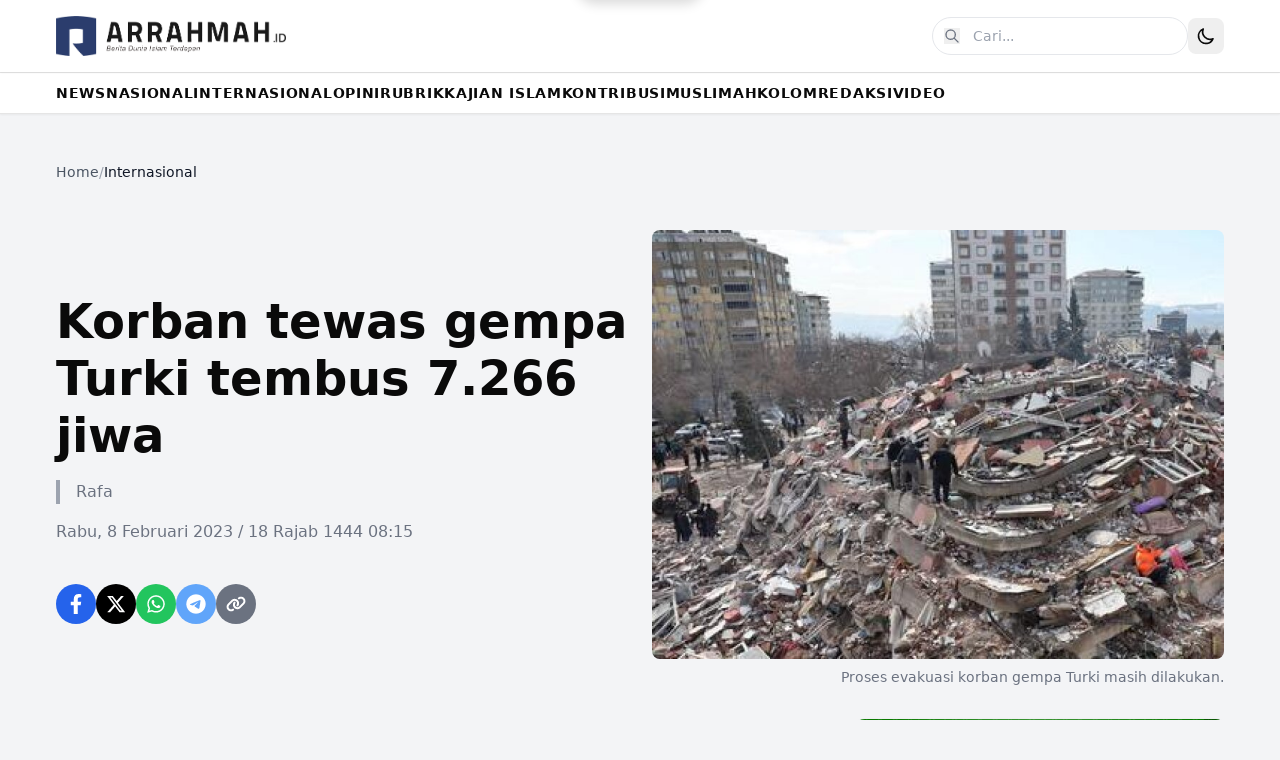

--- FILE ---
content_type: text/html
request_url: https://www.arrahmah.id/korban-tewas-gempa-turki-tembus-7-266-jiwa/
body_size: 18936
content:
<!DOCTYPE html><html lang="id"> <head><meta charset="UTF-8"><meta name="viewport" content="width=device-width, initial-scale=1.0"><meta name="description" content><link rel="icon" type="image/svg+xml" href="/favicon.svg"><meta name="generator" content="Astro v5.16.2"><title>Korban tewas gempa Turki tembus 7.266 jiwa - Situs Informasi Dunia Islam Terdepan</title><!-- Open Graph --><meta property="og:title" content="Korban tewas gempa Turki tembus 7.266 jiwa"><meta property="og:description" content><meta property="og:image" content="https://img.arrahmah.id/ad559d1/w_800,h_600/static.arrahmah.id/wp/images/stories/2023/02/gempa-turki-5.jpeg"><meta property="og:type" content="article"><meta property="og:url" content="https://www.arrahmah.id/korban-tewas-gempa-turki-tembus-7-266-jiwa"><meta property="og:site_name" content="Arrahmah.id"><!-- Twitter Card --><meta name="twitter:card" content="summary_large_image"><meta name="twitter:title" content="Korban tewas gempa Turki tembus 7.266 jiwa"><meta name="twitter:description" content><meta name="twitter:image" content="https://img.arrahmah.id/ad559d1/w_800,h_600/static.arrahmah.id/wp/images/stories/2023/02/gempa-turki-5.jpeg"><link rel="preconnect" href="https://fonts.googleapis.com"><link rel="preconnect" href="https://fonts.gstatic.com" crossorigin><link href="https://fonts.googleapis.com/css2?family=Playfair+Display:wght@700;900&family=Roboto:wght@400;500;700&display=swap" rel="stylesheet"><meta name="astro-view-transitions-enabled" content="true"><meta name="astro-view-transitions-fallback" content="animate"><script type="module" src="/_astro/ClientRouter.astro_astro_type_script_index_0_lang.BZKiRtLQ.js"></script><script>(function(){const jetpackStatsSrc = "https://stats.wp.com/e-202604.js";

      const getThemePreference = () => {
        if (typeof localStorage !== "undefined" && localStorage.getItem("theme")) {
          return localStorage.getItem("theme");
        }
        return window.matchMedia("(prefers-color-scheme: dark)").matches
          ? "dark"
          : "light";
      };

      const applyTheme = () => {
        const isDark = getThemePreference() === "dark";
        document.documentElement.classList[isDark ? "add" : "remove"]("dark");
      };

      // Apply theme on initial load
      applyTheme();

      // CRITICAL: Apply theme to newDocument BEFORE swap happens
      // This is the recommended Astro pattern for dark mode with View Transitions
      document.addEventListener("astro:before-swap", (event) => {
        const isDark = getThemePreference() === "dark";
        event.newDocument.documentElement.classList[isDark ? "add" : "remove"]("dark");
      });

      const trackJetpack = () => {
        if (window._stq) {
          window._stq.push(["trackPageview"]);
        }
      };

      // Track theme changes via MutationObserver
      let themeObserver = null;
      const initObserver = () => {
        if (themeObserver) themeObserver.disconnect();
        if (typeof localStorage !== "undefined") {
          themeObserver = new MutationObserver(() => {
            const isDark = document.documentElement.classList.contains("dark");
            localStorage.setItem("theme", isDark ? "dark" : "light");
          });
          themeObserver.observe(document.documentElement, {
            attributes: true,
            attributeFilter: ["class"],
          });
        }
      };

      // Re-init observer after swap (for new document)
      document.addEventListener("astro:after-swap", () => {
        initObserver();
        trackJetpack();
      });

      // Loading pill for View Transitions
      document.addEventListener("astro:before-preparation", () => {
        const pill = document.getElementById("loading-pill");
        if (pill) pill.classList.add("active");
      });

      document.addEventListener("astro:after-preparation", () => {
        const pill = document.getElementById("loading-pill");
        if (pill) pill.classList.remove("active");
      });

      if (typeof localStorage !== "undefined") {
        initObserver();
      }
    })();</script><script type="text/javascript" src="https://stats.wp.com/e-202604.js" id="jetpack-stats-js" defer data-astro-transition-persist="astro-m4twhcdh-1"></script><link rel="stylesheet" href="/_astro/_path_.aQbF54un.css">
<style>.astro-route-announcer{position:absolute;left:0;top:0;clip:rect(0 0 0 0);clip-path:inset(50%);overflow:hidden;white-space:nowrap;width:1px;height:1px}.scrollbar-hide[data-astro-cid-6bnvirno]{-ms-overflow-style:none;scrollbar-width:none}.scrollbar-hide[data-astro-cid-6bnvirno]::-webkit-scrollbar{display:none}body{font-family:Roboto,-apple-system,BlinkMacSystemFont,Segoe UI,sans-serif}.text-primary{color:#1e40af}.dark .text-primary-dark{color:#3b82f6}.bg-primary{background-color:#1e40af}.hover\:text-primary:hover{color:#1e40af}.dark .dark\:hover\:text-primary-dark:hover{color:#3b82f6}.group:hover .group-hover\:text-primary{color:#1e40af}.dark .group:hover .dark\:group-hover\:text-primary-dark{color:#3b82f6}.group:hover .group-hover\:bg-primary{background-color:#1e40af}.loading-pill{position:fixed;top:0;left:50%;transform:translate(-50%) translateY(-100%);z-index:9999;display:flex;align-items:center;gap:8px;padding:10px 20px;background:#1e40af;color:#fff;border-radius:0 0 20px 20px;font-size:14px;font-weight:500;box-shadow:0 4px 12px #00000026;transition:transform .3s ease}.dark .loading-pill{background:#3b82f6}.loading-pill.active{transform:translate(-50%) translateY(0)}.loading-spinner{width:18px;height:18px;animation:spin 1s linear infinite}@keyframes spin{to{transform:rotate(360deg)}}@keyframes astroFadeInOut{0%{opacity:1}to{opacity:0}}@keyframes astroFadeIn{0%{opacity:0;mix-blend-mode:plus-lighter}to{opacity:1;mix-blend-mode:plus-lighter}}@keyframes astroFadeOut{0%{opacity:1;mix-blend-mode:plus-lighter}to{opacity:0;mix-blend-mode:plus-lighter}}@keyframes astroSlideFromRight{0%{transform:translate(100%)}}@keyframes astroSlideFromLeft{0%{transform:translate(-100%)}}@keyframes astroSlideToRight{to{transform:translate(100%)}}@keyframes astroSlideToLeft{to{transform:translate(-100%)}}@media(prefers-reduced-motion){::view-transition-group(*),::view-transition-old(*),::view-transition-new(*){animation:none!important}[data-astro-transition-scope]{animation:none!important}}
</style>
<link rel="stylesheet" href="/_astro/_path_.Dftn0hgn.css">
<style>@keyframes slideUp{0%{transform:translateY(100px);opacity:0}to{transform:translateY(0);opacity:1}}@keyframes fadeInUp{0%{transform:translateY(30px);opacity:0}to{transform:translateY(0);opacity:1}}@keyframes blob{0%,to{transform:translate(0) scale(1)}25%{transform:translate(20px,-50px) scale(1.1)}50%{transform:translate(-20px,20px) scale(.9)}75%{transform:translate(50px,50px) scale(1.05)}}.animate-slideUp[data-astro-cid-blwn7s3c]{animation:slideUp 1s ease-out both}.animate-fadeInUp[data-astro-cid-blwn7s3c]{animation:fadeInUp .8s ease-out both}.animate-blob[data-astro-cid-blwn7s3c]{animation:blob 7s infinite}.animation-delay-2000[data-astro-cid-blwn7s3c]{animation-delay:2s}.animation-delay-4000[data-astro-cid-blwn7s3c]{animation-delay:4s}.animate-pulse[data-astro-cid-blwn7s3c]{animation:pulse 3s cubic-bezier(.4,0,.6,1) infinite}@keyframes pulse{0%,to{opacity:1}50%{opacity:.5}}.line-clamp-2[data-astro-cid-blwn7s3c]{display:-webkit-box;-webkit-line-clamp:2;-webkit-box-orient:vertical;overflow:hidden}.font-sans[data-astro-cid-blwn7s3c]{font-family:Roboto,-apple-system,BlinkMacSystemFont,Segoe UI,sans-serif}html.dark{color-scheme:dark}.dark[data-astro-cid-blwn7s3c] h1[data-astro-cid-blwn7s3c]{color:#3b82f6!important}.dark[data-astro-cid-blwn7s3c] a[data-astro-cid-blwn7s3c][style*="background-color: #1e40af"]{background-color:#3b82f6!important}.dark[data-astro-cid-blwn7s3c] a[data-astro-cid-blwn7s3c][style*="color: #1e40af"]{color:#3b82f6!important;border-color:#3b82f6!important}.dark[data-astro-cid-blwn7s3c] span[data-astro-cid-blwn7s3c][style*="color: #1e40af"]{color:#3b82f6!important}.dark[data-astro-cid-blwn7s3c] div[data-astro-cid-blwn7s3c][style*="background-color: rgba(30, 64, 175"]{background-color:#3b82f61a!important}.group[data-astro-cid-blwn7s3c]:hover .group-hover\:text-primary[data-astro-cid-blwn7s3c]{color:#1e40af}.dark[data-astro-cid-blwn7s3c] .group[data-astro-cid-blwn7s3c]:hover .group-hover\:text-primary[data-astro-cid-blwn7s3c]{color:#3b82f6}
.prose{color:inherit}.prose p{line-height:1.75;margin-bottom:1.25rem}.prose h2{font-size:1.875rem;font-weight:600;margin:2rem 0 1rem}.prose h3{font-size:1.5rem;font-weight:600;margin:1.5rem 0 .75rem}.prose a{color:#1e40af;text-decoration:underline}.dark .prose a{color:#3b82f6}.prose a:hover{opacity:.8}.prose strong{font-weight:700}.prose em{font-style:italic}.prose blockquote{border-left:4px solid #1e40af;padding-left:1rem;margin:1.5rem 0;color:#666}.dark .prose blockquote{color:#aaa;border-left-color:#3b82f6}.prose ul,.prose ol{margin:1.25rem 0;padding-left:1.875rem}.prose li{margin-bottom:.5rem}.prose img{max-width:100%;height:auto;margin:1.5rem 0;border-radius:.5rem}.embed-twitter{display:flex;max-width:500px;width:100%;margin:10px 0}.embed-twitter .twitter-tweet-rendered,.embed-twitter iframe{border-radius:12px!important}.embed-youtube{position:relative;padding-bottom:56.25%;height:0;overflow:hidden;max-width:100%;margin:1.5rem 0}.embed-youtube iframe{position:absolute;top:0;left:0;width:100%;height:100%;border:0}.embed-instagram{display:flex;justify-content:center;max-width:540px;margin:1.5rem 0}.embed-instagram .instagram-media{min-width:326px!important;max-width:540px!important;width:100%!important}
</style><script type="module" src="/_astro/page.BrtTna5W.js"></script></head> <body class="min-h-screen font-sans bg-gray-100 dark:bg-gray-900 dark:text-white"> <div id="loading-pill" class="loading-pill" data-astro-transition-persist="astro-v7xd2e7h-2"> <svg class="loading-spinner" viewBox="0 0 24 24"> <circle cx="12" cy="12" r="10" stroke="currentColor" stroke-width="3" fill="none" stroke-dasharray="32" stroke-linecap="round"></circle> </svg> <span>Memuat...</span> </div> <header class="sticky top-0 z-50 bg-white py-4 shadow-sm dark:bg-gray-900 lg:px-4"> <div class="container mx-auto flex max-w-[1200px] items-center justify-between px-4"> <div class="flex items-center"> <a href="/" class="group flex-shrink-0"> <img src="/img/logo.png" alt="Arrahmah.id" class="block h-10 w-auto dark:hidden"> <img src="/img/logo-white.png" alt="Arrahmah.id" class="hidden h-10 w-auto dark:block"> </a> </div> <div class="flex items-center gap-2"> <form action="/search" method="GET" class="relative "> <!-- Desktop: Full input --> <div class="hidden md:block"> <input type="text" name="q" value placeholder="Cari..." class="w-64 rounded-full border border-gray-200 px-4 py-2 pl-10 text-sm transition-all hover:shadow-md focus:outline-none focus:ring-2 focus:ring-primary dark:border-gray-700 dark:bg-gray-800 dark:text-white dark:placeholder-gray-400"> <button type="submit" class="dark:hover:text-primary-dark absolute left-3 top-1/2 -translate-y-1/2 text-gray-500 transition-colors hover:text-primary dark:text-gray-400" aria-label="Cari"> <svg xmlns="http://www.w3.org/2000/svg" class="h-4 w-4" fill="none" viewBox="0 0 24 24" stroke="currentColor"> <path stroke-linecap="round" stroke-linejoin="round" stroke-width="2" d="M21 21l-6-6m2-5a7 7 0 11-14 0 7 7 0 0114 0z"></path> </svg> </button> </div> <!-- Mobile: Icon only, links to search page --> <a href="/search" class="dark:hover:text-primary-dark flex h-10 w-10 items-center justify-center rounded-full text-gray-700 transition-colors hover:bg-gray-100 hover:text-primary dark:text-gray-300 dark:hover:bg-gray-800 md:hidden" aria-label="Buka halaman pencarian"> <svg xmlns="http://www.w3.org/2000/svg" class="h-5 w-5" fill="none" viewBox="0 0 24 24" stroke="currentColor"> <path stroke-linecap="round" stroke-linejoin="round" stroke-width="2" d="M21 21l-6-6m2-5a7 7 0 11-14 0 7 7 0 0114 0z"></path> </svg> </a> </form> <button id="darkModeToggle" class="rounded-lg p-2 transition-colors hover:bg-gray-100 dark:hover:bg-gray-800" aria-label="Toggle Dark Mode"> <svg class="h-5 w-5 dark:hidden" fill="none" viewBox="0 0 24 24" stroke="currentColor"> <path stroke-linecap="round" stroke-linejoin="round" stroke-width="2" d="M20.354 15.354A9 9 0 018.646 3.646 9.003 9.003 0 0012 21a9.003 9.003 0 008.354-5.646z"></path> </svg> <svg class="hidden h-5 w-5 text-yellow-400 dark:block" fill="none" viewBox="0 0 24 24" stroke="currentColor"> <path stroke-linecap="round" stroke-linejoin="round" stroke-width="2" d="M12 3v1m0 16v1m9-9h-1M4 12H3m15.364 6.364l-.707-.707M6.343 6.343l-.707-.707m12.728 0l-.707.707M6.343 17.657l-.707.707M16 12a4 4 0 11-8 0 4 4 0 018 0z"></path> </svg> </button> </div> </div> </header> <script type="module">function e(){document.getElementById("darkModeToggle")?.addEventListener("click",()=>{document.documentElement.classList.toggle("dark")})}e();document.addEventListener("astro:after-swap",e);</script> <nav class="sticky top-[72px] z-40 border-b border-t bg-white shadow-sm dark:border-gray-700 dark:bg-gray-900" data-astro-cid-6bnvirno> <div class="container relative mx-auto max-w-[1200px]" data-astro-cid-6bnvirno> <div class="scrollbar-hide overflow-x-auto" data-astro-cid-6bnvirno> <ul class="flex min-w-max flex-nowrap gap-4 whitespace-nowrap px-4 text-sm font-bold uppercase tracking-wider" data-astro-cid-6bnvirno> <li class="group relative" data-astro-cid-6bnvirno> <a href="/kanal/news" class="dark:hover:text-primary-dark relative block py-2.5 transition-colors duration-200 hover:text-primary" data-astro-cid-6bnvirno> NEWS </a> <span class="dark:bg-primary-dark absolute bottom-0 left-0 h-[3px] w-0 bg-primary transition-all duration-300 group-hover:w-full" data-astro-cid-6bnvirno></span> </li><li class="group relative" data-astro-cid-6bnvirno> <a href="/kanal/nasional" class="dark:hover:text-primary-dark relative block py-2.5 transition-colors duration-200 hover:text-primary" data-astro-cid-6bnvirno> NASIONAL </a> <span class="dark:bg-primary-dark absolute bottom-0 left-0 h-[3px] w-0 bg-primary transition-all duration-300 group-hover:w-full" data-astro-cid-6bnvirno></span> </li><li class="group relative" data-astro-cid-6bnvirno> <a href="/kanal/internasional" class="dark:hover:text-primary-dark relative block py-2.5 transition-colors duration-200 hover:text-primary" data-astro-cid-6bnvirno> INTERNASIONAL </a> <span class="dark:bg-primary-dark absolute bottom-0 left-0 h-[3px] w-0 bg-primary transition-all duration-300 group-hover:w-full" data-astro-cid-6bnvirno></span> </li><li class="group relative" data-astro-cid-6bnvirno> <a href="/kanal/opini" class="dark:hover:text-primary-dark relative block py-2.5 transition-colors duration-200 hover:text-primary" data-astro-cid-6bnvirno> OPINI </a> <span class="dark:bg-primary-dark absolute bottom-0 left-0 h-[3px] w-0 bg-primary transition-all duration-300 group-hover:w-full" data-astro-cid-6bnvirno></span> </li><li class="group relative" data-astro-cid-6bnvirno> <a href="/kanal/rubrik" class="dark:hover:text-primary-dark relative block py-2.5 transition-colors duration-200 hover:text-primary" data-astro-cid-6bnvirno> RUBRIK </a> <span class="dark:bg-primary-dark absolute bottom-0 left-0 h-[3px] w-0 bg-primary transition-all duration-300 group-hover:w-full" data-astro-cid-6bnvirno></span> </li><li class="group relative" data-astro-cid-6bnvirno> <a href="/kanal/kajian-islam" class="dark:hover:text-primary-dark relative block py-2.5 transition-colors duration-200 hover:text-primary" data-astro-cid-6bnvirno> KAJIAN ISLAM </a> <span class="dark:bg-primary-dark absolute bottom-0 left-0 h-[3px] w-0 bg-primary transition-all duration-300 group-hover:w-full" data-astro-cid-6bnvirno></span> </li><li class="group relative" data-astro-cid-6bnvirno> <a href="/kanal/kontribusi" class="dark:hover:text-primary-dark relative block py-2.5 transition-colors duration-200 hover:text-primary" data-astro-cid-6bnvirno> KONTRIBUSI </a> <span class="dark:bg-primary-dark absolute bottom-0 left-0 h-[3px] w-0 bg-primary transition-all duration-300 group-hover:w-full" data-astro-cid-6bnvirno></span> </li><li class="group relative" data-astro-cid-6bnvirno> <a href="/kanal/muslimah" class="dark:hover:text-primary-dark relative block py-2.5 transition-colors duration-200 hover:text-primary" data-astro-cid-6bnvirno> MUSLIMAH </a> <span class="dark:bg-primary-dark absolute bottom-0 left-0 h-[3px] w-0 bg-primary transition-all duration-300 group-hover:w-full" data-astro-cid-6bnvirno></span> </li><li class="group relative" data-astro-cid-6bnvirno> <a href="/kanal/kolom" class="dark:hover:text-primary-dark relative block py-2.5 transition-colors duration-200 hover:text-primary" data-astro-cid-6bnvirno> KOLOM </a> <span class="dark:bg-primary-dark absolute bottom-0 left-0 h-[3px] w-0 bg-primary transition-all duration-300 group-hover:w-full" data-astro-cid-6bnvirno></span> </li><li class="group relative" data-astro-cid-6bnvirno> <a href="/kanal/redaksi" class="dark:hover:text-primary-dark relative block py-2.5 transition-colors duration-200 hover:text-primary" data-astro-cid-6bnvirno> REDAKSI </a> <span class="dark:bg-primary-dark absolute bottom-0 left-0 h-[3px] w-0 bg-primary transition-all duration-300 group-hover:w-full" data-astro-cid-6bnvirno></span> </li><li class="group relative" data-astro-cid-6bnvirno> <a href="https://arrahmahvideo.com" class="dark:hover:text-primary-dark relative block py-2.5 transition-colors duration-200 hover:text-primary" target="_blank" rel="noopener noreferrer" data-astro-cid-6bnvirno> VIDEO </a> <span class="dark:bg-primary-dark absolute bottom-0 left-0 h-[3px] w-0 bg-primary transition-all duration-300 group-hover:w-full" data-astro-cid-6bnvirno></span> </li> </ul> </div> </div> </nav>  <main> <main class="container mx-auto max-w-[1200px] px-4 py-12"><nav class="mb-8" aria-label="Breadcrumb"> <ol class="flex flex-wrap gap-2 text-sm text-gray-600 dark:text-gray-400">  <li> <a href="/" class="dark:hover:text-primary-dark transition-colors hover:text-primary"> Home </a> </li> <li class="text-gray-400 dark:text-gray-600">/</li> <li> <a href="/kanal/internasional" class="dark:hover:text-primary-dark transition-colors hover:text-primary pointer-events-none text-gray-900 dark:text-gray-100"> Internasional </a> </li>  </ol> </nav><div class="grid grid-cols-1 gap-6 mt-12 mb-8 lg:grid-cols-2"><div class="flex flex-col justify-center"><h1 class="mb-4 font-sans text-3xl font-bold dark:text-white md:text-4xl lg:text-5xl lg:leading-[1.2]">Korban tewas gempa Turki tembus 7.266 jiwa</h1><div class="pl-4 mb-4 font-sans text-base text-gray-500 border-l-4 border-gray-400 dark:border-gray-700 dark:text-gray-500"><span class="font-medium">Rafa</span></div><div class="mb-4 font-sans text-base text-gray-500 dark:text-gray-400">Rabu, 8 Februari 2023 / 18 Rajab 1444 08:15</div><div class="share-widget mt-6 flex gap-3"> <!-- Facebook --> <a href="https://www.facebook.com/sharer/sharer.php?u=https%3A%2F%2Fwww.arrahmah.id%2Fkorban-tewas-gempa-turki-tembus-7-266-jiwa" target="_blank" rel="noopener noreferrer" class="flex h-10 w-10 items-center justify-center rounded-full bg-blue-600 text-white transition-colors hover:bg-blue-700" aria-label="Share on Facebook"> <svg class="h-5 w-5" fill="currentColor" viewBox="0 0 320 512"> <path d="M279.14 288l14.22-92.66h-88.91v-60.13c0-25.35 12.42-50.06 52.24-50.06h40.42V6.26S260.43 0 225.36 0c-73.22 0-121.08 44.38-121.08 124.72v70.62H22.89V288h81.39v224h100.17V288z"></path> </svg> </a> <!-- Twitter/X --> <a href="https://twitter.com/intent/tweet?url=https%3A%2F%2Fwww.arrahmah.id%2Fkorban-tewas-gempa-turki-tembus-7-266-jiwa&text=Korban%20tewas%20gempa%20Turki%20tembus%207.266%20jiwa" target="_blank" rel="noopener noreferrer" class="flex h-10 w-10 items-center justify-center rounded-full bg-black text-white transition-colors hover:bg-gray-800" aria-label="Share on Twitter"> <svg class="h-5 w-5" fill="currentColor" viewBox="0 0 512 512"> <path d="M389.2 48h70.6L305.6 224.2 487 464H345L233.7 318.6 106.5 464H35.8L200.7 275.5 26.8 48H172.4L272.9 180.9 389.2 48zM364.4 421.8h39.1L151.1 88h-42L364.4 421.8z"></path> </svg> </a> <!-- WhatsApp --> <a href="https://api.whatsapp.com/send?text=Korban%20tewas%20gempa%20Turki%20tembus%207.266%20jiwa%0A%0Ahttps%3A%2F%2Fwww.arrahmah.id%2Fkorban-tewas-gempa-turki-tembus-7-266-jiwa" target="_blank" rel="noopener noreferrer" class="flex h-10 w-10 items-center justify-center rounded-full bg-green-500 text-white transition-colors hover:bg-green-600" aria-label="Share on WhatsApp"> <svg class="h-5 w-5" fill="currentColor" viewBox="0 0 448 512"> <path d="M380.9 97.1C339 55.1 283.2 32 223.9 32c-122.4 0-222 99.6-222 222 0 39.1 10.2 77.3 29.6 111L0 480l117.7-30.9c32.4 17.7 68.9 27 106.1 27h.1c122.3 0 224.1-99.6 224.1-222 0-59.3-25.2-115-67.1-157zm-157 341.6c-33.2 0-65.7-8.9-94-25.7l-6.7-4-69.8 18.3L72 359.2l-4.4-7c-18.5-29.4-28.2-63.3-28.2-98.2 0-101.7 82.8-184.5 184.6-184.5 49.3 0 95.6 19.2 130.4 54.1 34.8 34.9 56.2 81.2 56.1 130.5 0 101.8-84.9 184.6-186.6 184.6zm101.2-138.2c-5.5-2.8-32.8-16.2-37.9-18-5.1-1.9-8.8-2.8-12.5 2.8-3.7 5.6-14.3 18-17.6 21.8-3.2 3.7-6.5 4.2-12 1.4-32.6-16.3-54-29.1-75.5-66-5.7-9.8 5.7-9.1 16.3-30.3 1.8-3.7.9-6.9-.5-9.7-1.4-2.8-12.5-30.1-17.1-41.2-4.5-10.8-9.1-9.3-12.5-9.5-3.2-.2-6.9-.2-10.6-.2-3.7 0-9.7 1.4-14.8 6.9-5.1 5.6-19.4 19-19.4 46.3 0 27.3 19.9 53.7 22.6 57.4 2.8 3.7 39.1 59.7 94.8 83.8 35.2 15.2 49 16.5 66.6 13.9 10.7-1.6 32.8-13.4 37.4-26.4 4.6-13 4.6-24.1 3.2-26.4-1.3-2.5-5-3.9-10.5-6.6z"></path> </svg> </a> <!-- Telegram --> <a href="https://t.me/share/url?url=https%3A%2F%2Fwww.arrahmah.id%2Fkorban-tewas-gempa-turki-tembus-7-266-jiwa&text=Korban%20tewas%20gempa%20Turki%20tembus%207.266%20jiwa" target="_blank" rel="noopener noreferrer" class="flex h-10 w-10 items-center justify-center rounded-full bg-blue-400 text-white transition-colors hover:bg-blue-500" aria-label="Share on Telegram"> <svg class="h-5 w-5" fill="currentColor" viewBox="0 0 496 512"> <path d="M248,8C111.033,8,0,119.033,0,256S111.033,504,248,504,496,392.967,496,256,384.967,8,248,8ZM362.952,176.66c-3.732,39.215-19.881,134.378-28.1,178.3-3.476,18.584-10.322,24.816-16.948,25.425-14.4,1.326-25.338-9.517-39.287-18.661-21.827-14.308-34.158-23.215-55.346-37.177-24.485-16.135-8.612-25,5.342-39.5,3.652-3.793,67.107-61.51,68.335-66.746.153-.655.3-3.1-1.154-4.384s-3.59-.849-5.135-.5q-3.283.746-104.608,69.142-14.845,10.194-26.894,9.934c-8.855-.191-25.888-5.006-38.551-9.123-15.531-5.048-27.875-7.717-26.8-16.291q.84-6.7,18.45-13.7,108.446-47.248,144.628-62.3c68.872-28.647,83.183-33.623,92.511-33.789,2.052-.034,6.639.474,9.61,2.885a10.452,10.452,0,0,1,3.53,6.716A43.765,43.765,0,0,1,362.952,176.66Z"></path> </svg> </a> <!-- Copy Link --> <button id="copyLink" class="flex h-10 w-10 items-center justify-center rounded-full bg-gray-500 text-white transition-colors hover:bg-gray-600" aria-label="Copy link"> <svg class="h-5 w-5" fill="currentColor" viewBox="0 0 640 512"> <path d="M579.8 267.7c56.5-56.5 56.5-148 0-204.5c-50-50-128.8-56.5-186.3-15.4l-1.6 1.1c-14.4 10.3-17.7 30.3-7.4 44.6s30.3 17.7 44.6 7.4l1.6-1.1c32.1-22.9 76-19.3 103.8 8.6c31.5 31.5 31.5 82.5 0 114L422.3 334.8c-31.5 31.5-82.5 31.5-114 0c-27.9-27.9-31.5-71.8-8.6-103.8l1.1-1.6c10.3-14.4 6.9-34.4-7.4-44.6s-34.4-6.9-44.6 7.4l-1.1 1.6C206.5 251.2 213 330 263 380c56.5 56.5 148 56.5 204.5 0L579.8 267.7zM60.2 244.3c-56.5 56.5-56.5 148 0 204.5c50 50 128.8 56.5 186.3 15.4l1.6-1.1c14.4-10.3 17.7-30.3 7.4-44.6s-30.3-17.7-44.6-7.4l-1.6 1.1c-32.1 22.9-76 19.3-103.8-8.6C74 372 74 321 105.5 289.5L217.7 177.2c31.5-31.5 82.5-31.5 114 0c27.9 27.9 31.5 71.8 8.6 103.8l-1.1 1.6c-10.3 14.4-6.9 34.4 7.4 44.6s34.4 6.9 44.6-7.4l1.1-1.6C434.5 260.8 428 182 378 132c-56.5-56.5-148-56.5-204.5 0L60.2 244.3z"></path> </svg> </button> </div> <script>(function(){const url = "https://www.arrahmah.id/korban-tewas-gempa-turki-tembus-7-266-jiwa";

  document.getElementById("copyLink")?.addEventListener("click", () => {
    navigator.clipboard.writeText(url).then(() => {
      alert("Link copied to clipboard!");
    });
  });
})();</script><style>astro-island,astro-slot,astro-static-slot{display:contents}</style><script>(()=>{var e=async t=>{await(await t())()};(self.Astro||(self.Astro={})).load=e;window.dispatchEvent(new Event("astro:load"));})();</script><script>(()=>{var A=Object.defineProperty;var g=(i,o,a)=>o in i?A(i,o,{enumerable:!0,configurable:!0,writable:!0,value:a}):i[o]=a;var d=(i,o,a)=>g(i,typeof o!="symbol"?o+"":o,a);{let i={0:t=>m(t),1:t=>a(t),2:t=>new RegExp(t),3:t=>new Date(t),4:t=>new Map(a(t)),5:t=>new Set(a(t)),6:t=>BigInt(t),7:t=>new URL(t),8:t=>new Uint8Array(t),9:t=>new Uint16Array(t),10:t=>new Uint32Array(t),11:t=>1/0*t},o=t=>{let[l,e]=t;return l in i?i[l](e):void 0},a=t=>t.map(o),m=t=>typeof t!="object"||t===null?t:Object.fromEntries(Object.entries(t).map(([l,e])=>[l,o(e)]));class y extends HTMLElement{constructor(){super(...arguments);d(this,"Component");d(this,"hydrator");d(this,"hydrate",async()=>{var b;if(!this.hydrator||!this.isConnected)return;let e=(b=this.parentElement)==null?void 0:b.closest("astro-island[ssr]");if(e){e.addEventListener("astro:hydrate",this.hydrate,{once:!0});return}let c=this.querySelectorAll("astro-slot"),n={},h=this.querySelectorAll("template[data-astro-template]");for(let r of h){let s=r.closest(this.tagName);s!=null&&s.isSameNode(this)&&(n[r.getAttribute("data-astro-template")||"default"]=r.innerHTML,r.remove())}for(let r of c){let s=r.closest(this.tagName);s!=null&&s.isSameNode(this)&&(n[r.getAttribute("name")||"default"]=r.innerHTML)}let p;try{p=this.hasAttribute("props")?m(JSON.parse(this.getAttribute("props"))):{}}catch(r){let s=this.getAttribute("component-url")||"<unknown>",v=this.getAttribute("component-export");throw v&&(s+=` (export ${v})`),console.error(`[hydrate] Error parsing props for component ${s}`,this.getAttribute("props"),r),r}let u;await this.hydrator(this)(this.Component,p,n,{client:this.getAttribute("client")}),this.removeAttribute("ssr"),this.dispatchEvent(new CustomEvent("astro:hydrate"))});d(this,"unmount",()=>{this.isConnected||this.dispatchEvent(new CustomEvent("astro:unmount"))})}disconnectedCallback(){document.removeEventListener("astro:after-swap",this.unmount),document.addEventListener("astro:after-swap",this.unmount,{once:!0})}connectedCallback(){if(!this.hasAttribute("await-children")||document.readyState==="interactive"||document.readyState==="complete")this.childrenConnectedCallback();else{let e=()=>{document.removeEventListener("DOMContentLoaded",e),c.disconnect(),this.childrenConnectedCallback()},c=new MutationObserver(()=>{var n;((n=this.lastChild)==null?void 0:n.nodeType)===Node.COMMENT_NODE&&this.lastChild.nodeValue==="astro:end"&&(this.lastChild.remove(),e())});c.observe(this,{childList:!0}),document.addEventListener("DOMContentLoaded",e)}}async childrenConnectedCallback(){let e=this.getAttribute("before-hydration-url");e&&await import(e),this.start()}async start(){let e=JSON.parse(this.getAttribute("opts")),c=this.getAttribute("client");if(Astro[c]===void 0){window.addEventListener(`astro:${c}`,()=>this.start(),{once:!0});return}try{await Astro[c](async()=>{let n=this.getAttribute("renderer-url"),[h,{default:p}]=await Promise.all([import(this.getAttribute("component-url")),n?import(n):()=>()=>{}]),u=this.getAttribute("component-export")||"default";if(!u.includes("."))this.Component=h[u];else{this.Component=h;for(let f of u.split("."))this.Component=this.Component[f]}return this.hydrator=p,this.hydrate},e,this)}catch(n){console.error(`[astro-island] Error hydrating ${this.getAttribute("component-url")}`,n)}}attributeChangedCallback(){this.hydrate()}}d(y,"observedAttributes",["props"]),customElements.get("astro-island")||customElements.define("astro-island",y)}})();</script><astro-island uid="1e2cWO" prefix="r1" component-url="/_astro/HitTracker.CV0AalLv.js" component-export="default" renderer-url="/_astro/client.D7GRuU2V.js" props="{&quot;postId&quot;:[0,441002]}" ssr client="load" opts="{&quot;name&quot;:&quot;HitTracker&quot;,&quot;value&quot;:true}"></astro-island></div><figure class="relative"><div class="overflow-hidden rounded-lg"><img src="https://img.arrahmah.id/ad559d1/w_800,h_600/static.arrahmah.id/wp/images/stories/2023/02/gempa-turki-5.jpeg" alt="Korban tewas gempa Turki tembus 7.266 jiwa" class="object-cover object-center w-full h-full" loading="lazy"></div><figcaption class="mt-2 font-sans text-sm text-right text-gray-500 dark:text-gray-400">Proses evakuasi korban gempa Turki masih dilakukan.</figcaption></figure></div><div class="grid grid-cols-1 gap-8 lg:grid-cols-12"><div class="lg:col-span-8"><article class="overflow-hidden font-serif rounded-lg prose prose-lg dark:prose-invert lg:prose-xl prose-headings:font-sans prose-headings:font-medium"><p><strong>ANKARA (Arrahmah.id) - </strong>Korban tewas akibat gempa dahsyat yang mengguncang Turki dan Suriah terus bertambah. Hingga Rabu (8/2/2023) dini hari, jumlah korban tewas akibat gempa tersebut sedikitnya 7.266 orang.</p>
<p>Dalam konferensi pers yang digelar pada Selasa (7/2), Menteri Kesehatan Turki Fahrettin Koca mengatakan jumlah korban jiwa di Turki meningkat menjadi 5.434 orang.</p>
<p>Koca juga menambahkan setidaknya 31.777 orang terluka di Turki akibat gempa tersebut.</p>
<p>Sementara itu, total korban jiwa di Suriah menembus 1.832 orang. Dengan rincian 812 orang tewas di daerah yang dikuasai pemerintah, dan 1.020 jiwa di Suriah barat laut, yang dikuasai oposisi.</p>
<p>Secara keseluruhan, korban luka-luka akibat gempa tersebut menembus 35.626 orang di kedua negara.</p>
<p>Jumlah korban masih akan berubah mengingat upaya penyelamatan warga dari puing-puing masih dilakukan.</p>
<p>Gempa dahsyat berkekuatan M 7,7 mengguncang Turki dan Suriah pada Senin (6/2) dini hari pukul 04.17, waktu setempat. Selama 24 jam usai gempa perdana, Turki diguncang 100 gempa susulan, termasuk gempa berkekuatan 7,5 di tengah upaya pencarian dan penyelamatan pada Senin (6/2) sore.</p>
<p>Upaya penyelamatan terhambat oleh badai salju musim dingin yang menutupi jalan-jalan utama dengan es dan salju. Para pejabat mengatakan gempa membuat tiga bandara utama di daerah itu tidak dapat beroperasi, sehingga mempersulit pengiriman bantuan vital.</p>
<p>Selang sehari, Presiden Turki Recep Tayyip Erdogan mengumumkan status darurat bencana selama tiga bulan usai gempa mengguncang negaranya.</p>
<p>Status darurat itu berlaku di 10 provinsi yang akan dinyatakan sebagai bagian dari zona bencana gempa.</p>
<p>Erdogan juga menegaskan bakal mengirim lebih dari 50 ribu personel penyelamat ke daerah terdampak. Selain itu, pemerintah setempat mengalokasikan 100 miliar lira atau setara Rp80 triliun untuk dana bantuan. (rafa/arrahmah.id)</p></article><div class="pt-8 mt-8 font-sans text-base text-gray-500 border-t border-gray-200 dark:border-gray-700 dark:text-gray-400"><div class="flex flex-wrap gap-2"><span class="inline-block px-3 py-1 text-sm bg-gray-100 rounded-full dark:bg-gray-800">Turki</span><span class="inline-block px-3 py-1 text-sm bg-gray-100 rounded-full dark:bg-gray-800">Suriah</span><span class="inline-block px-3 py-1 text-sm bg-gray-100 rounded-full dark:bg-gray-800">gempa bumi</span></div></div></div><aside class="space-y-6 lg:col-span-4"><div class="overflow-hidden bg-white rounded-lg shadow dark:bg-gray-800"><iframe src="https://www.arrahmah.net/jadwal-shalat/?bg=097900" scrolling="no" width="100%" height="200" frameborder="0" title="Jadwal Shalat"></iframe></div><div class="p-4 bg-gray-50 rounded-lg dark:bg-gray-800"><div class="mb-4"><h2 class="border-l-4 border-yellow-500 pl-3 text-2xl font-bold">BERITA TERBARU</h2></div><div class="space-y-6"><a href="/afghanistan-akan-menghentikan-semua-impor-obat-obatan-pakistan-pada-9-februari" class="flex gap-4 group" aria-label="Afghanistan Akan Menghentikan Semua Impor Obat-obatan Pakistan pada 9 Februari"><img src="https://img.arrahmah.id/5bdad34/w_400,h_250/static.arrahmah.id/wp/images/stories/2026/01/New-Project-14.jpg" alt="Afghanistan Akan Menghentikan Semua Impor Obat-obatan Pakistan pada 9 Februari" loading="lazy" decoding="async" class="object-cover flex-shrink-0 w-32 h-20 bg-gray-200 rounded-lg dark:bg-gray-700"><div class="min-w-0"><div class="font-sans text-base font-bold leading-snug text-gray-900 group-hover:text-primary dark:text-white dark:group-hover:text-primary-dark line-clamp-3">Afghanistan Akan Menghentikan Semua Impor Obat-obatan Pakistan pada 9 Februari</div><div class="mt-1 font-sans text-sm text-gray-500 dark:text-gray-400">Kamis, 22 Januari 2026</div></div></a><a href="/israel-kembali-jatuhkan-selebaran-di-gaza-perintahkan-keluarga-untuk-mengungsi" class="flex gap-4 group" aria-label="'Israel' Kembali Jatuhkan Selebaran di Gaza, Perintahkan Keluarga untuk Mengungsi"><img src="https://img.arrahmah.id/30e5aa5/w_400,h_250/static.arrahmah.id/wp/images/stories/2026/01/gettyimages-2233872942.webp" alt="'Israel' Kembali Jatuhkan Selebaran di Gaza, Perintahkan Keluarga untuk Mengungsi" loading="lazy" decoding="async" class="object-cover flex-shrink-0 w-32 h-20 bg-gray-200 rounded-lg dark:bg-gray-700"><div class="min-w-0"><div class="font-sans text-base font-bold leading-snug text-gray-900 group-hover:text-primary dark:text-white dark:group-hover:text-primary-dark line-clamp-3">&#39;Israel&#39; Kembali Jatuhkan Selebaran di Gaza, Perintahkan Keluarga untuk Mengungsi</div><div class="mt-1 font-sans text-sm text-gray-500 dark:text-gray-400">Kamis, 22 Januari 2026</div></div></a><a href="/balas-pernyataan-trump-hamas-senjata-ada-karena-penjajahan-masih-berlangsung" class="flex gap-4 group" aria-label="Balas Pernyataan Trump, Hamas: Senjata Ada Karena Penjajahan Masih Berlangsung."><img src="https://img.arrahmah.id/71c54f8/w_400,h_250/static.arrahmah.id/wp/images/stories/2026/01/al-nunu.webp" alt="Balas Pernyataan Trump, Hamas: Senjata Ada Karena Penjajahan Masih Berlangsung." loading="lazy" decoding="async" class="object-cover flex-shrink-0 w-32 h-20 bg-gray-200 rounded-lg dark:bg-gray-700"><div class="min-w-0"><div class="font-sans text-base font-bold leading-snug text-gray-900 group-hover:text-primary dark:text-white dark:group-hover:text-primary-dark line-clamp-3">Balas Pernyataan Trump, Hamas: Senjata Ada Karena Penjajahan Masih Berlangsung.</div><div class="mt-1 font-sans text-sm text-gray-500 dark:text-gray-400">Kamis, 22 Januari 2026</div></div></a><a href="/tuding-berafiliasi-dengan-hamas-as-jatuhkan-sanksi-pada-6-lembaga-amal-gaza" class="flex gap-4 group" aria-label="Tuding Berafiliasi dengan Hamas, AS Jatuhkan Sanksi pada 6 Lembaga Amal Gaza"><img src="https://img.arrahmah.id/07ea821/w_400,h_250/static.arrahmah.id/wp/images/stories/2026/01/ap_696604218a6ee-1768293409.webp" alt="Tuding Berafiliasi dengan Hamas, AS Jatuhkan Sanksi pada 6 Lembaga Amal Gaza" loading="lazy" decoding="async" class="object-cover flex-shrink-0 w-32 h-20 bg-gray-200 rounded-lg dark:bg-gray-700"><div class="min-w-0"><div class="font-sans text-base font-bold leading-snug text-gray-900 group-hover:text-primary dark:text-white dark:group-hover:text-primary-dark line-clamp-3">Tuding Berafiliasi dengan Hamas, AS Jatuhkan Sanksi pada 6 Lembaga Amal Gaza</div><div class="mt-1 font-sans text-sm text-gray-500 dark:text-gray-400">Kamis, 22 Januari 2026</div></div></a><a href="/militer-israel-intensifkan-operasi-di-hebron-jam-malam-dan-penangkapan-massal-berlanjut" class="flex gap-4 group" aria-label="Militer 'Israel' Intensifkan Operasi di Hebron, Jam Malam dan Penangkapan Massal Berlanjut"><img src="https://img.arrahmah.id/9e281d8/w_400,h_250/static.arrahmah.id/wp/images/stories/2026/01/reuters_69711fd2-1769021394.webp" alt="Militer 'Israel' Intensifkan Operasi di Hebron, Jam Malam dan Penangkapan Massal Berlanjut" loading="lazy" decoding="async" class="object-cover flex-shrink-0 w-32 h-20 bg-gray-200 rounded-lg dark:bg-gray-700"><div class="min-w-0"><div class="font-sans text-base font-bold leading-snug text-gray-900 group-hover:text-primary dark:text-white dark:group-hover:text-primary-dark line-clamp-3">Militer &#39;Israel&#39; Intensifkan Operasi di Hebron, Jam Malam dan Penangkapan Massal Berlanjut</div><div class="mt-1 font-sans text-sm text-gray-500 dark:text-gray-400">Kamis, 22 Januari 2026</div></div></a><a href="/drone-israel-tewaskan-tiga-jurnalis-komite-bantuan-mesir-di-jalur-netzarim" class="flex gap-4 group" aria-label="Drone 'Israel' Tewaskan Tiga Jurnalis Komite Bantuan Mesir di Jalur Netzarim"><img src="https://img.arrahmah.id/4516d94/w_400,h_250/static.arrahmah.id/wp/images/stories/2026/01/slained_journalists_aja.jpg" alt="Drone 'Israel' Tewaskan Tiga Jurnalis Komite Bantuan Mesir di Jalur Netzarim" loading="lazy" decoding="async" class="object-cover flex-shrink-0 w-32 h-20 bg-gray-200 rounded-lg dark:bg-gray-700"><div class="min-w-0"><div class="font-sans text-base font-bold leading-snug text-gray-900 group-hover:text-primary dark:text-white dark:group-hover:text-primary-dark line-clamp-3">Drone &#39;Israel&#39; Tewaskan Tiga Jurnalis Komite Bantuan Mesir di Jalur Netzarim</div><div class="mt-1 font-sans text-sm text-gray-500 dark:text-gray-400">Kamis, 22 Januari 2026</div></div></a><a href="/lepas-dukungan-ke-kurdi-as-minta-suriah-jadi-garda-depan-lawan-isis-di-timur-laut" class="flex gap-4 group" aria-label="Lepas Dukungan ke Kurdi, AS Minta Suriah Jadi Garda Depan Lawan ISIS di Timur Laut"><img src="https://img.arrahmah.id/ff1f1d5/w_400,h_250/static.arrahmah.id/wp/images/stories/2026/01/Lepas-Dukungan-ke-Kurdi-AS-Minta-Suriah-Jadi-Garda-Depan-Lawan-ISIS-di-Timur-Laut.jpg" alt="Lepas Dukungan ke Kurdi, AS Minta Suriah Jadi Garda Depan Lawan ISIS di Timur Laut" loading="lazy" decoding="async" class="object-cover flex-shrink-0 w-32 h-20 bg-gray-200 rounded-lg dark:bg-gray-700"><div class="min-w-0"><div class="font-sans text-base font-bold leading-snug text-gray-900 group-hover:text-primary dark:text-white dark:group-hover:text-primary-dark line-clamp-3">Lepas Dukungan ke Kurdi, AS Minta Suriah Jadi Garda Depan Lawan ISIS di Timur Laut</div><div class="mt-1 font-sans text-sm text-gray-500 dark:text-gray-400">Kamis, 22 Januari 2026</div></div></a><a href="/strategi-anti-isis-as-akan-pindahkan-massal-ribuan-tahanan-isis-dari-suriah-ke-irak" class="flex gap-4 group" aria-label="Strategi Anti-ISIS: AS Akan Pindahkan Massal Ribuan Tahanan ISIS dari Suriah ke Irak"><img src="https://img.arrahmah.id/15310db/w_400,h_250/static.arrahmah.id/wp/images/stories/2026/01/Strategi-Anti-ISIS-AS-Akan-Pindahkan-Massal-Ribuan-Tahanan-ISIS-dari-Suriah-ke-Irak.jpg" alt="Strategi Anti-ISIS: AS Akan Pindahkan Massal Ribuan Tahanan ISIS dari Suriah ke Irak" loading="lazy" decoding="async" class="object-cover flex-shrink-0 w-32 h-20 bg-gray-200 rounded-lg dark:bg-gray-700"><div class="min-w-0"><div class="font-sans text-base font-bold leading-snug text-gray-900 group-hover:text-primary dark:text-white dark:group-hover:text-primary-dark line-clamp-3">Strategi Anti-ISIS: AS Akan Pindahkan Massal Ribuan Tahanan ISIS dari Suriah ke Irak</div><div class="mt-1 font-sans text-sm text-gray-500 dark:text-gray-400">Kamis, 22 Januari 2026</div></div></a><a href="/suriah-tetapkan-penjara-sdf-sebagai-zona-terlarang-warga-dilarang-mendekat" class="flex gap-4 group" aria-label="Suriah Tetapkan Penjara SDF sebagai Zona Terlarang, Warga Dilarang Mendekat"><img src="https://img.arrahmah.id/c303bac/w_400,h_250/static.arrahmah.id/wp/images/stories/2026/01/Suriah-Tetapkan-Penjara-SDF-sebagai-Zona-Terlarang-Warga-Dilarang-Mendekat.jpg" alt="Suriah Tetapkan Penjara SDF sebagai Zona Terlarang, Warga Dilarang Mendekat" loading="lazy" decoding="async" class="object-cover flex-shrink-0 w-32 h-20 bg-gray-200 rounded-lg dark:bg-gray-700"><div class="min-w-0"><div class="font-sans text-base font-bold leading-snug text-gray-900 group-hover:text-primary dark:text-white dark:group-hover:text-primary-dark line-clamp-3">Suriah Tetapkan Penjara SDF sebagai Zona Terlarang, Warga Dilarang Mendekat</div><div class="mt-1 font-sans text-sm text-gray-500 dark:text-gray-400">Kamis, 22 Januari 2026</div></div></a><a href="/suriah-ambil-alih-penjara-sdf-ribuan-anggota-dan-keluarga-isis-tetap-ditahan" class="flex gap-4 group" aria-label="Suriah Ambil Alih Penjara SDF, Ribuan Anggota dan Keluarga ISIS Tetap Ditahan"><img src="https://img.arrahmah.id/d454572/w_400,h_250/static.arrahmah.id/wp/images/stories/2026/01/Suriah-Ambil-Alih-Penjara-SDF-Ribuan-Anggota-dan-Keluarga-ISIS-Tetap-Ditahan.jpg" alt="Suriah Ambil Alih Penjara SDF, Ribuan Anggota dan Keluarga ISIS Tetap Ditahan" loading="lazy" decoding="async" class="object-cover flex-shrink-0 w-32 h-20 bg-gray-200 rounded-lg dark:bg-gray-700"><div class="min-w-0"><div class="font-sans text-base font-bold leading-snug text-gray-900 group-hover:text-primary dark:text-white dark:group-hover:text-primary-dark line-clamp-3">Suriah Ambil Alih Penjara SDF, Ribuan Anggota dan Keluarga ISIS Tetap Ditahan</div><div class="mt-1 font-sans text-sm text-gray-500 dark:text-gray-400">Kamis, 22 Januari 2026</div></div></a></div></div></aside></div></main> </main> <footer class="pt-10 pb-4 text-gray-700 bg-gray-100 dark:bg-gray-900 dark:text-gray-300"> <div class="container mx-auto max-w-[1200px] px-4"> <div class="grid grid-cols-1 gap-8 mb-8 md:grid-cols-2 lg:grid-cols-5"> <!-- Logo and Info --> <div class="col-span-1"> <a href="/" class="block mb-3"> <img src="/img/logo.png" alt="Arrahmah.id" class="block h-8 dark:hidden"> <img src="/img/logo-white.png" alt="Arrahmah.id" class="hidden h-8 dark:block"> </a> <p class="mb-6 text-xs text-gray-500 dark:text-gray-400">Berita Dunia Islam Terdepan</p> <div class="mb-6"> <p class="mb-2 text-sm font-medium">Part of</p> <a href="/" class="block"> <img src="/img/arrahmah-network.png" alt="Arrahmah Media Network" class="block h-10 dark:hidden"> <img src="/img/arrahmah-network-white.png" alt="Arrahmah Media Network" class="hidden h-10 dark:block"> </a> </div> <!-- Social Links --> <div class="mb-4"> <p class="mb-3 text-sm font-medium dark:text-primary-dark text-primary">
Connect With Us
</p> <div class="flex space-x-3"> <a href="https://x.com/arrahmah" target="_blank" rel="noopener noreferrer" class="text-gray-500 transition-colors hover:text-primary dark:text-gray-400" aria-label="Twitter"> <svg class="w-5 h-5" viewBox="0 0 24 24" fill="currentColor"> <path d="M18.244 2.25h3.308l-7.227 8.26 8.502 11.24H16.17l-5.214-6.817L4.99 21.75H1.68l7.73-8.835L1.254 2.25H8.08l4.713 6.231zm-1.161 17.52h1.833L7.084 4.126H5.117z"></path> </svg>     </a><a href="https://www.facebook.com/arrahmah" target="_blank" rel="noopener noreferrer" class="text-gray-500 transition-colors hover:text-primary dark:text-gray-400" aria-label="Facebook">  <svg class="w-5 h-5" viewBox="0 0 24 24" fill="currentColor"> <path d="M24 12.073c0-6.627-5.373-12-12-12s-12 5.373-12 12c0 5.99 4.388 10.954 10.125 11.854v-8.385H7.078v-3.47h3.047V9.43c0-3.007 1.792-4.669 4.533-4.669 1.312 0 2.686.235 2.686.235v2.953H15.83c-1.491 0-1.956.925-1.956 1.874v2.25h3.328l-.532 3.47h-2.796v8.385C19.612 23.027 24 18.062 24 12.073z"></path> </svg>    </a><a href="https://www.instagram.com/beritaarrahmah" target="_blank" rel="noopener noreferrer" class="text-gray-500 transition-colors hover:text-primary dark:text-gray-400" aria-label="Instagram">   <svg class="w-5 h-5" viewBox="0 0 24 24" fill="currentColor"> <path d="M12 2.163c3.204 0 3.584.012 4.85.07 3.252.148 4.771 1.691 4.919 4.919.058 1.265.069 1.645.069 4.849 0 3.205-.012 3.584-.069 4.849-.149 3.225-1.664 4.771-4.919 4.919-1.266.058-1.644.07-4.85.07-3.204 0-3.584-.012-4.849-.07-3.26-.149-4.771-1.699-4.919-4.92-.058-1.265-.07-1.644-.07-4.849 0-3.204.013-3.583.07-4.849.149-3.227 1.664-4.771 4.919-4.919 1.266-.057 1.645-.069 4.849-.069zM12 0C8.741 0 8.333.014 7.053.072 2.695.272.273 2.69.073 7.052.014 8.333 0 8.741 0 12c0 3.259.014 3.668.072 4.948.2 4.358 2.618 6.78 6.98 6.98C8.333 23.986 8.741 24 12 24c3.259 0 3.668-.014 4.948-.072 4.354-.2 6.782-2.618 6.979-6.98.059-1.28.073-1.689.073-4.948 0-3.259-.014-3.667-.072-4.947-.196-4.354-2.617-6.78-6.979-6.98C15.668.014 15.259 0 12 0zm0 5.838a6.162 6.162 0 100 12.324 6.162 6.162 0 000-12.324zM12 16a4 4 0 110-8 4 4 0 010 8zm6.406-11.845a1.44 1.44 0 100 2.881 1.44 1.44 0 000-2.881z"></path> </svg>   </a><a href="https://arrahmahvideo.com" target="_blank" rel="noopener noreferrer" class="text-gray-500 transition-colors hover:text-primary dark:text-gray-400" aria-label="YouTube">    <svg class="w-5 h-5" viewBox="0 0 24 24" fill="currentColor"> <path d="M23.498 6.186a3.016 3.016 0 0 0-2.122-2.136C19.505 3.545 12 3.545 12 3.545s-7.505 0-9.377.505A3.017 3.017 0 0 0 .502 6.186C0 8.07 0 12 0 12s0 3.93.502 5.814a3.016 3.016 0 0 0 2.122 2.136c1.871.505 9.376.505 9.376.505s7.505 0 9.377-.505a3.015 3.015 0 0 0 2.122-2.136C24 15.93 24 12 24 12s0-3.93-.502-5.814zM9.545 15.568V8.432L15.818 12l-6.273 3.568z"></path> </svg>  </a><a href="https://telegram.me/arrahmahcom" target="_blank" rel="noopener noreferrer" class="text-gray-500 transition-colors hover:text-primary dark:text-gray-400" aria-label="Telegram">     <svg class="w-5 h-5" viewBox="0 0 24 24" fill="currentColor"> <path d="M11.944 0A12 12 0 0 0 0 12a12 12 0 0 0 12 12 12 12 0 0 0 12-12A12 12 0 0 0 12 0a12 12 0 0 0-.056 0zm4.962 7.224c.1-.002.321.023.465.14a.506.506 0 0 1 .171.325c.016.093.036.306.02.472-.18 1.898-.962 6.502-1.36 8.627-.168.9-.499 1.201-.82 1.23-.696.065-1.225-.46-1.9-.902-1.056-.693-1.653-1.124-2.678-1.8-1.185-.78-.417-1.21.258-1.91.177-.184 3.247-2.977 3.307-3.23.007-.032.014-.15-.056-.212s-.174-.041-.249-.024c-.106.024-1.793 1.14-5.061 3.345-.48.33-.913.49-1.302.48-.428-.008-1.252-.241-1.865-.44-.752-.245-1.349-.374-1.297-.789.027-.216.325-.437.893-.663 3.498-1.524 5.83-2.529 6.998-3.014 3.332-1.386 4.025-1.627 4.476-1.635z"></path> </svg> </a> </div> </div> </div> <!-- Footer Categories --> <div class="col-span-1"> <h3 class="mb-4 font-bold dark:text-primary-dark text-primary"> Arrahmah News </h3> <ul class="space-y-2 text-sm"> <li> <a href="/kanal/internasional" class="transition-colors hover:text-primary"> Internasional </a> </li><li> <a href="/kanal/nasional" class="transition-colors hover:text-primary"> Nasional </a> </li><li> <a href="/kanal/depth" class="transition-colors hover:text-primary"> Depth </a> </li><li> <a href="/kanal/feature" class="transition-colors hover:text-primary"> Feature </a> </li><li> <a href="/kanal/editorial" class="transition-colors hover:text-primary"> Editorial </a> </li><li> <a href="/kanal/teknologi" class="transition-colors hover:text-primary"> Teknologi </a> </li><li> <a href="/kanal/ekonomi" class="transition-colors hover:text-primary"> Ekonomi </a> </li><li> <a href="/kanal/weekly-report" class="transition-colors hover:text-primary"> Weekly Report </a> </li> </ul> </div><div class="col-span-1"> <h3 class="mb-4 font-bold dark:text-primary-dark text-primary"> Kajian Islam </h3> <ul class="space-y-2 text-sm"> <li> <a href="/kanal/tauhid" class="transition-colors hover:text-primary"> Tauhid </a> </li><li> <a href="/kanal/syariah" class="transition-colors hover:text-primary"> Syariah </a> </li><li> <a href="/kanal/fatwa" class="transition-colors hover:text-primary"> Fatwa &amp; Tanya Jawab </a> </li><li> <a href="/kanal/hadits" class="transition-colors hover:text-primary"> Hadits </a> </li><li> <a href="/kanal/doa-dzikir" class="transition-colors hover:text-primary"> Doa &amp; Dzikir </a> </li><li> <a href="/kanal/akhir-zaman" class="transition-colors hover:text-primary"> Akhir Zaman </a> </li><li> <a href="/kanal/sirah" class="transition-colors hover:text-primary"> Sirah Salaf </a> </li><li> <a href="/kanal/tausiyah" class="transition-colors hover:text-primary"> Tausiyah </a> </li> </ul> </div><div class="col-span-1"> <h3 class="mb-4 font-bold dark:text-primary-dark text-primary"> Rubrik &amp; Kontribusi </h3> <ul class="space-y-2 text-sm"> <li> <a href="/kanal/artikel" class="transition-colors hover:text-primary"> Artikel </a> </li><li> <a href="/kanal/kisah" class="transition-colors hover:text-primary"> Kisah &amp; Teladan </a> </li><li> <a href="/kanal/review" class="transition-colors hover:text-primary"> Review </a> </li><li> <a href="/kanal/sejarah" class="transition-colors hover:text-primary"> Sejarah </a> </li><li> <a href="/kanal/kolom" class="transition-colors hover:text-primary"> Kolom </a> </li><li> <a href="/kanal/redaksi" class="transition-colors hover:text-primary"> Redaksi </a> </li> </ul> </div><div class="col-span-1"> <h3 class="mb-4 font-bold dark:text-primary-dark text-primary"> Opini </h3> <ul class="space-y-2 text-sm"> <li> <a href="/kanal/citizen-journalism" class="transition-colors hover:text-primary"> Citizen Journalism </a> </li><li> <a href="/kanal/readers-voice" class="transition-colors hover:text-primary"> Reader&#39;s Voice </a> </li><li> <a href="/kanal/kisah-pembaca" class="transition-colors hover:text-primary"> Kisah Pembaca </a> </li><li> <a href="/kanal/event" class="transition-colors hover:text-primary"> Event </a> </li> </ul> </div> </div> <!-- Copyright --> <div class="pt-4 text-xs text-gray-500 border-t border-gray-200 dark:border-gray-700 dark:text-gray-400"> <div class="flex flex-col justify-between md:flex-row"> <p>
Copyright 2005 - 2026 Arrahmah Media Network. All rights reserved.
</p> <div class="flex flex-wrap gap-y-2 gap-x-4 mt-2 md:mt-0"> <a href="/page/about" class="transition-colors hover:text-primary">About</a> <a href="/page/redaksi" class="transition-colors hover:text-primary">Redaksi</a> <a href="/page/donasi" class="transition-colors hover:text-primary">Donasi</a> <a href="/page/disclaimer" class="transition-colors hover:text-primary">Disclaimer</a> <a href="/page/copyright" class="transition-colors hover:text-primary">Copyright</a> </div> </div> </div> </div> </footer> <!-- Back to Top Button --> <button id="backToTopBtn" class="fixed right-5 bottom-5 z-50 p-3 text-white rounded-full shadow-lg opacity-0 transition-opacity duration-300 bg-primary hover:bg-primary/90" aria-label="Back to top"> <svg class="w-5 h-5" fill="none" viewBox="0 0 24 24" stroke="currentColor"> <path stroke-linecap="round" stroke-linejoin="round" stroke-width="2" d="M5 10l7-7m0 0l7 7m-7-7v18"></path> </svg> </button> <script type="module">const o=document.getElementById("backToTopBtn");window.addEventListener("scroll",()=>{window.scrollY>300?(o?.classList.remove("opacity-0"),o?.classList.add("opacity-100")):(o?.classList.remove("opacity-100"),o?.classList.add("opacity-0"))});o?.addEventListener("click",()=>{window.scrollTo({top:0,behavior:"smooth"})});</script> <script defer src="https://static.cloudflareinsights.com/beacon.min.js/vcd15cbe7772f49c399c6a5babf22c1241717689176015" integrity="sha512-ZpsOmlRQV6y907TI0dKBHq9Md29nnaEIPlkf84rnaERnq6zvWvPUqr2ft8M1aS28oN72PdrCzSjY4U6VaAw1EQ==" data-cf-beacon='{"version":"2024.11.0","token":"d8ee01e3f7f542a3a22e9d0a93f69ae7","r":1,"server_timing":{"name":{"cfCacheStatus":true,"cfEdge":true,"cfExtPri":true,"cfL4":true,"cfOrigin":true,"cfSpeedBrain":true},"location_startswith":null}}' crossorigin="anonymous"></script>
</body></html>